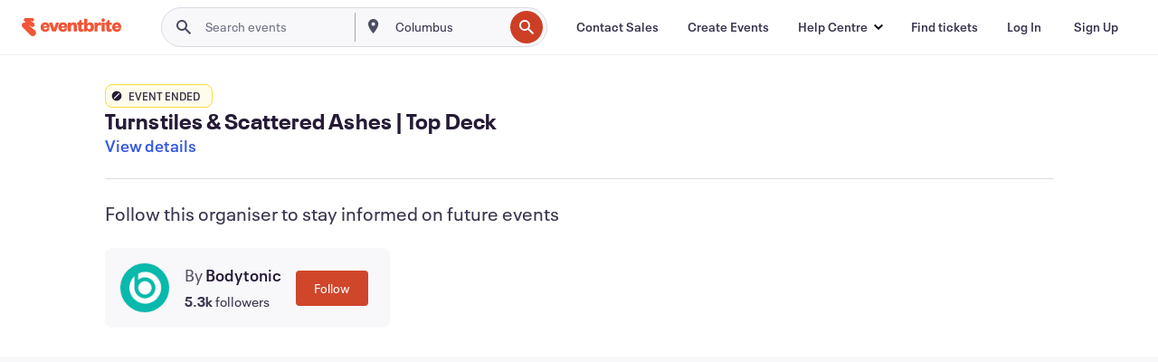

--- FILE ---
content_type: text/javascript; charset=utf-8
request_url: https://app.link/_r?sdk=web2.86.5&branch_key=key_live_epYrpbv3NngOvWj47OM81jmgCFkeYUlx&callback=branch_callback__0
body_size: 70
content:
/**/ typeof branch_callback__0 === 'function' && branch_callback__0("1547316480993794839");